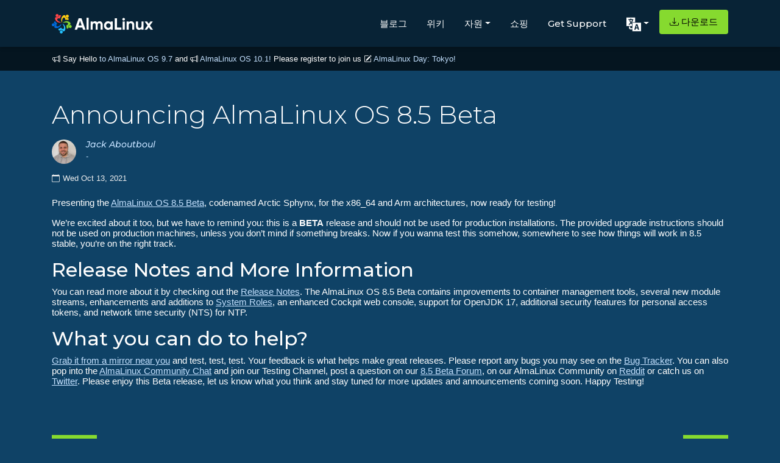

--- FILE ---
content_type: text/html; charset=utf-8
request_url: https://almalinux.org/ko/blog/announcing-almalinux-os-85-beta/
body_size: 6013
content:
<!doctype html><html lang=ko dir=ltr><head><meta property="og:title" content="Announcing AlmaLinux OS 8.5 Beta"><meta property="og:description" content="
    
      Presenting the AlmaLinux OS 8.5 Beta, codenamed Arctic Sphynx, for the x86_64 and Arm architectures, now ready for testing!
We&rsquo;re excited about it too, but we have to remind you: this is a BETA release and should not be used for production installations. The provided upgrade instructions should not be used on production machines, unless you don&rsquo;t mind if something breaks. Now if you wanna test this somehow, somewhere to see how things will work in 8.5 stable, you&rsquo;re on the right track.
    
  "><meta property="og:type" content="
    article
  "><meta property="og:url" content="https://almalinux.org/ko/blog/announcing-almalinux-os-85-beta/"><meta property="og:image" content="https://almalinux.org/images/og/newhero.png"><meta property="article:section" content="blog"><meta property="article:published_time" content="2021-10-13T00:00:00+00:00"><meta property="article:modified_time" content="2021-10-13T00:00:00+00:00"><meta charset=UTF-8><meta content="width=device-width,user-scalable=no,initial-scale=1,maximum-scale=1,minimum-scale=1" name=viewport><meta content="ie=edge" http-equiv=X-UA-Compatible><title>AlmaLinux OS - Forever-Free Enterprise-Grade Operating System</title>
<meta property="og:site_name" content="AlmaLinux OS"><meta name=description content="
    An Open Source, community owned and governed, forever-free enterprise Linux distribution."><meta name=robots content="index, follow, max-snippet:-1, max-image-preview:large, max-video-preview:-1"><meta name=facebook-domain-verification content="qld5gvzurj87hxsdu0825vt6z15nx8"><link rel=alternate type=application/rss+xml title="RSS Feed for AlmaLinux OS" href=/blog/index.xml><link rel=apple-touch-icon sizes=180x180 href=/fav/apple-touch-icon.png><link rel=icon type=image/png sizes=32x32 href=/fav/favicon-32x32.png><link rel=icon type=image/png sizes=16x16 href=/fav/favicon-16x16.png><link rel=manifest href=/fav/site.webmanifest><link rel=mask-icon href=/fav/safari-pinned-tab.svg color=#0069da><link rel="shortcut icon" href=/fav/favicon.ico><meta name=msapplication-TileColor content="#0069da"><meta name=msapplication-config content="/fav/browserconfig.xml"><meta name=theme-color content="#0f4266"><link rel=preconnect href=https://fonts.gstatic.com><link href="https://fonts.googleapis.com/css2?family=Montserrat:wght@300;400;500;600&amp;display=swap" rel=stylesheet><link rel=stylesheet href=https://cdn.jsdelivr.net/npm/bootstrap@4.3.1/dist/css/bootstrap.min.css integrity=sha384-ggOyR0iXCbMQv3Xipma34MD+dH/1fQ784/j6cY/iJTQUOhcWr7x9JvoRxT2MZw1T crossorigin=anonymous><link rel=stylesheet href=https://cdn.jsdelivr.net/npm/bootstrap-icons@1.11.3/font/bootstrap-icons.css><link rel=preconnect href=https://fonts.googleapis.com><link rel=preconnect href=https://fonts.gstatic.com crossorigin><link href="https://fonts.googleapis.com/css2?family=Montserrat:ital,wght@0,100;0,200;0,300;0,400;0,500;0,600;0,700;0,800;0,900;1,100;1,200;1,300;1,400;1,500;1,600;1,700;1,800;1,900&amp;display=swap" rel=stylesheet><link rel=stylesheet href=https://cdnjs.cloudflare.com/ajax/libs/font-awesome/4.7.0/css/font-awesome.min.css><style>body{background:#0f4266;color:#fefefe}a{color:#c4e1ff}.RSSFeedbtn{float:right;margin:20px 20px 0 0;width:180px;font-size:14px;padding:10px 0;font-weight:500;color:#fff;border-radius:5px;border:1px solid #831883;box-shadow:7px 4px 15px 4px #402442;background:#831883}</style><link rel=stylesheet href=/css/bundle.min.20c21dd42db39e7c474c5ac3c45f8dafc9ca6f438b3519f9f1b4de728adb9946.css integrity="sha256-IMId1C2znnxHTFrDxF+Nr8nKb0OLNRn58bTecorbmUY="></head><body><style>.navbar-dark .navbar-toggler-icon{background-image:url("data:image/svg+xml;charset=utf-8,%3Csvg xmlns='http://www.w3.org/2000/svg' fill='%23fff' viewBox='0 0 16 16'%3E%3Cpath d='M9.5 13a1.5 1.5 0 1 1-3 0 1.5 1.5 0 0 1 3 0zm0-5a1.5 1.5 0 1 1-3 0 1.5 1.5 0 0 1 3 0zm0-5a1.5 1.5 0 1 1-3 0 1.5 1.5 0 0 1 3 0z'/%3E%3C/svg%3E");border:none}.navbar-dark .navbar-toggler{border-color:transparent;color:#faf5f5}.navbar-toggler{border:0 solid transparent}</style><nav id=al-primary-navbar class="al-primary-navbar navbar p-0 sticky-top navbar-expand-lg navbar-dark flex-column with-motd"><div class="container my-3"><a class=navbar-brand href=/ko/><img src=/images/logo.svg alt="AlmaLinux OS logo" width=165.93 height=32>
</a><button class=navbar-toggler type=button data-bs-toggle=collapse data-bs-target=#main-navbar aria-controls=main-navbar aria-expanded=false aria-label="Toggle navigation">
<span class=navbar-toggler-icon></span></button><div class="collapse navbar-collapse justify-content-end" id=main-navbar><ul class="navbar-nav mb-2 mb-lg-0"><li class=nav-item><a class=nav-link href=/ko/blog style=margin-top:5px>블로그</a></li><li class=nav-item><a class=nav-link href=https://wiki.almalinux.org style=margin-top:5px>위키</a></li><li class="nav-item dropdown"><a class="nav-link dropdown-toggle" id=navbarDropResources data-toggle=dropdown aria-expanded=false style=margin-top:5px>자원</a><ul class="dropdown-menu dropdown-menu-dark dropdown-menu-lg-start" aria-labelledby=navbarDropResources><li><a class=dropdown-item href=https://wiki.almalinux.org/documentation/migration-guide style=color:#f0f8ff>CentOS 8 에서 마이그레이션</a></li><li><a class=dropdown-item href=/ko/certification style=color:#f0f8ff>Certification</a><ul><li><a class="dropdown-nested dropdown-item" href=/ko/certification/hardware-certification style=color:#f0f8ff>Hardware</a></li><li><a class="dropdown-item dropdown-nested" href=/ko/certification/hardware-certification/hardware-certification-program style=color:#f0f8ff>Certification Program</a></li><li><a class="dropdown-item dropdown-nested" href=/ko/certification/software-certification style=color:#f0f8ff>Software</a></li></ul></li><li><a class=dropdown-item href=/ko/alesco style=color:#f0f8ff>ALESCo</a></li><li><a class=dropdown-item href=https://bugs.almalinux.org style=color:#f0f8ff>오류 보고</a></li><li><a class=dropdown-item href=/ko/members style=color:#f0f8ff>회원가입</a></li><li><a class=dropdown-item href=/ko/elevate style=color:#f0f8ff>ELevate</a></li><li><a class=dropdown-item href=https://lists.almalinux.org/ style=color:#f0f8ff>메일링 리스트</a></li><li><a class=dropdown-item href=https://openqa.almalinux.org/ style=color:#f0f8ff>openQA</a></li><li><a class=dropdown-item href=https://build.almalinux.org/ style=color:#f0f8ff>Build System</a></li><li><a class=dropdown-item href=/ko/security style=color:#f0f8ff>보안</a></li><li><a class=dropdown-item href=https://events.almalinux.org/ style=color:#f0f8ff>SIGs, ALESCo and other events</a><ul><li><a class="dropdown-item dropdown-nested" href=/ko/almalinux-day-tokyo-2026/ style=color:#f0f8ff>ALD Tokyo 2026</a></li><li><a class="dropdown-nested dropdown-item" href=/ko/almalinux-day-vancouver-2025/ style=color:#f0f8ff>ALD Vancouver 2025</a></li><li><a class="dropdown-nested dropdown-item" href=/ko/aldt-2024 style=color:#f0f8ff>ALD Tokyo 2024</a></li><li><a class="dropdown-item dropdown-nested" href=/ko/almalinux-day-germany-2024/ style=color:#f0f8ff>ALD Germany 2024</a></li><li><a class="dropdown-item dropdown-nested" href=/ko/aldt-2023 style=color:#f0f8ff>ALD Tokyo 2023</a></li></ul></li></ul></li><li class=nav-item><a class=nav-link href=https://shop.almalinux.org/ style=margin-top:5px>쇼핑</a></li><li class=nav-item><a class=nav-link href=/ko/support style=margin-top:5px>Get Support</a></li><li class="nav-item dropdown ps-md-2"><button class="btn nav-link dropdown-toggle al-language-switch" id=navbarDropLanguages data-toggle=dropdown aria-expanded=false style=margin-top:3px>
<img src=/images/lang.svg alt=Language width=24 height=24></button><ul class="dropdown-menu dropdown-menu-dark dropdown-menu-lg-start" aria-labelledby=navbarDropLanguages><li><a class="dropdown-item al-language-link" href=/blog/announcing-almalinux-os-85-beta/ hreflang=ko>English</a></li><li><a class="dropdown-item al-language-link" href=/ar/blog/announcing-almalinux-os-85-beta/ hreflang=ko>العربية</a></li><li><a class="dropdown-item al-language-link" href=/ca/blog/announcing-almalinux-os-85-beta/ hreflang=ko>Català</a></li><li><a class="dropdown-item al-language-link" href=/cs/blog/announcing-almalinux-os-85-beta/ hreflang=ko>Česky</a></li><li><a class="dropdown-item al-language-link" href=/da/blog/announcing-almalinux-os-85-beta/ hreflang=ko>Dansk</a></li><li><a class="dropdown-item al-language-link" href=/de/blog/announcing-almalinux-os-85-beta/ hreflang=ko>Deutsch</a></li><li><a class="dropdown-item al-language-link" href=/el/blog/announcing-almalinux-os-85-beta/ hreflang=ko>Ελληνικά</a></li><li><a class="dropdown-item al-language-link" href=/es/blog/announcing-almalinux-os-85-beta/ hreflang=ko>Español</a></li><li><a class="dropdown-item al-language-link" href=/fa/blog/announcing-almalinux-os-85-beta/ hreflang=ko>فارسى</a></li><li><a class="dropdown-item al-language-link" href=/fi/blog/announcing-almalinux-os-85-beta/ hreflang=ko>Suomi</a></li><li><a class="dropdown-item al-language-link" href=/fr/blog/announcing-almalinux-os-85-beta/ hreflang=ko>Français</a></li><li><a class="dropdown-item al-language-link" href=/he/blog/announcing-almalinux-os-85-beta/ hreflang=ko>עברית</a></li><li><a class="dropdown-item al-language-link" href=/hu/blog/announcing-almalinux-os-85-beta/ hreflang=ko>magyar</a></li><li><a class="dropdown-item al-language-link" href=/it/blog/announcing-almalinux-os-85-beta/ hreflang=ko>Italiano</a></li><li><a class="dropdown-item al-language-link" href=/ja/blog/announcing-almalinux-os-85-beta/ hreflang=ko>日本語</a></li><li><a class="dropdown-item al-language-link
active" href=/ko/blog/announcing-almalinux-os-85-beta/ hreflang=ko>한국어</a></li><li><a class="dropdown-item al-language-link" href=/lt/blog/announcing-almalinux-os-85-beta/ hreflang=ko>Lietuvių</a></li><li><a class="dropdown-item al-language-link" href=/lv/blog/announcing-almalinux-os-85-beta/ hreflang=ko>latviešu</a></li><li><a class="dropdown-item al-language-link" href=/pl/blog/announcing-almalinux-os-85-beta/ hreflang=ko>Polski</a></li><li><a class="dropdown-item al-language-link" href=/pt-br/blog/announcing-almalinux-os-85-beta/ hreflang=ko>Português Brasileiro</a></li><li><a class="dropdown-item al-language-link" href=/pt/blog/announcing-almalinux-os-85-beta/ hreflang=ko>Português</a></li><li><a class="dropdown-item al-language-link" href=/ru/blog/announcing-almalinux-os-85-beta/ hreflang=ko>Русский</a></li><li><a class="dropdown-item al-language-link" href=/sk/blog/announcing-almalinux-os-85-beta/ hreflang=ko>Slovensky</a></li><li><a class="dropdown-item al-language-link" href=/sv/blog/announcing-almalinux-os-85-beta/ hreflang=ko>svenska</a></li><li><a class="dropdown-item al-language-link" href=/tr/blog/announcing-almalinux-os-85-beta/ hreflang=ko>Türkçe</a></li><li><a class="dropdown-item al-language-link" href=/uk/blog/announcing-almalinux-os-85-beta/ hreflang=ko>Українська</a></li><li><a class="dropdown-item al-language-link" href=/zh-hans/blog/announcing-almalinux-os-85-beta/ hreflang=ko>简体中文</a></li><li><hr class=dropdown-divider></li><li class=al-translate-callout><a class="dropdown-item al-language-link" href=https://hosted.weblate.org/engage/almalinux/><i class="bi bi-pencil"></i>
번역</a></li></ul></li><li class="nav-item ps-md-2"><a class="nav-link btn btn al-download-button" href=/ko/get-almalinux><i class="bi bi-download pe-1 d-none d-xl-inline"></i>
다운로드</a></li></ul></div></div></nav><div id=al-motd dir=ltr data-nosnippet style=display:block;letter-spacing:0><div class="container pl-3"><div class=text><i class="bi bi-megaphone"></i> Say Hello
<a href=/ko/blog/2025-11-17-almalinux_97_release/>to AlmaLinux OS 9.7</a>
and
<i class="bi bi-megaphone"></i>
<a href=/ko/blog/2025-11-24-almalinux_101_release/>AlmaLinux OS 10.1!</a>
Please register to join us <i class="bi bi-pencil-square"></i>
<a href=/ko/almalinux-day-tokyo-2026/>AlmaLinux Day: Tokyo!</a></div></div></div><div class=al-body-container style=margin:auto><section class=al-page-blog-post dir=ltr><div class="container py-5"><h1 class="al-section-title mb-3">Announcing AlmaLinux OS 8.5 Beta</h1><article><div class=al-page-blog-author><div class="col d-flex align-items-start mb-3 mt-3 p-0"><img src=/users/jack.jpg class=rounded-circle alt=profile><div class=ml-3><h6 class=al-page-blog-author-name>Jack Aboutboul</h6><p class=al-page-blog-author-bio>-</p></div></div></div><div class="al-article-date d-flex align-items-center pb-4" title dir=ltr><i class="bi bi-calendar pe-1"></i>
<span>Wed Oct 13, 2021</span></div><div class="al-article-content pb-5 al-wysiwyg"><p>Presenting the <a href=https://mirrors.almalinux.org/isos.html>AlmaLinux OS 8.5 Beta</a>, codenamed Arctic Sphynx, for the x86_64 and Arm architectures, now ready for testing!</p><p>We&rsquo;re excited about it too, but we have to remind you: this is a <strong>BETA</strong> release and should not be used for production installations. The provided upgrade instructions should not be used on production machines, unless you don&rsquo;t mind if something breaks. Now if you wanna test this somehow, somewhere to see how things will work in 8.5 stable, you&rsquo;re on the right track.</p><h2 id=release-notes-and-more-information>Release Notes and More Information</h2><p>You can read more about it by checking out the <a href=https://wiki.almalinux.org/release-notes/8.5-beta>Release Notes</a>. The AlmaLinux OS 8.5 Beta contains improvements to container management tools, several new module streams, enhancements and additions to <a href=https://access.redhat.com/articles/3050101>System Roles</a>, an enhanced Cockpit web console, support for OpenJDK 17, additional security features for personal access tokens, and network time security (NTS) for NTP.</p><h2 id=what-you-can-do-to-help>What you can do to help?</h2><p><a href=https://mirrors.almalinux.org/isos.html>Grab it from a mirror near you</a> and test, test, test. Your feedback is what helps make great releases. Please report any bugs you may see on the <a href=https://bugs.almalinux.org/>Bug Tracker</a>. You can also pop into the <a href=https://chat.almalinux.org/>AlmaLinux Community Chat</a> and join our Testing Channel, post a question on our <a href=https://forums.almalinux.org/c/devel/8-5-beta/29>8.5 Beta Forum</a>, on our AlmaLinux Community on <a href=https://reddit.com/r/almalinux>Reddit</a> or catch us on <a href=https://twitter.com/almalinux>Twitter</a>. Please enjoy this Beta release, let us know what you think and stay tuned for more updates and announcements coming soon. Happy Testing!</p></div></article><div class="al-blog-pagination mt-3"><a class=al-blog-previous-button href=/ko/blog/hi-im-benny-how-can-i-help/><span>« 이전</span>
</a><a class=al-blog-next-button href=/ko/blog/membership-updates/><span>다음 »</span></a></div></div></section></div><div class="container al-py-lg" style=max-width:90%><div class=row><div class=col-lg-6><img class=newsletter-img src=/images/newslettersignup.png alt="The migration paths when using ELevate"></div><div class=col-lg-6><h2 class=mb-2>최신 정보 유지!</h2><h6 class=mb-4><p class=newsletter-div>Subscribe to our newsletter mailing list and never miss out on the latest in AlmaLinux OS news, and sign up for any other updates on lists.almalinux.org!</p></h6><div class=pt-1><a href=https://lists.almalinux.org/mailman3/lists/newsletters.lists.almalinux.org/ class="btn btn-primary al-community-cta">AlmaLinux Newsletter Signup</a></div></div></div></div><footer class=al-primary-footer><div class=container><div class=row><div class="col-12 col-md"><img src=/images/icon.svg alt="AlmaLinux OS icon" class=mb-3 height=64><div class="d-block mb-3">AlmaLinux OS Foundation</div><div>20791 Three Oaks Pkwy, #980<br>Estero, FL 33929</div><div><a href=mailto:hello@almalinux.org>hello@almalinux.org</a></div></div><div class="col-6 col-md"><h5>Resources</h5><ul class=list-unstyled><li><a href=https://wiki.almalinux.org>위키</a></li><li><a href=/ko/certification>Certification</a></li><li><a href=/ko/alesco>ALESCo</a></li><li><a href=https://github.com/AlmaLinux/>GitHub</a></li><li><a href=https://bugs.almalinux.org/>버그</a></li><li><a href=https://repo.almalinux.org/>저장소</a></li><li><a href=/ko/get-almalinux>다운로드</a></li><li><a href=/ko/members>회원가입</a></li><li><a href=/ko/elevate>ELevate</a></li><li><a href=/.well-known/security.txt>security.txt</a></li><li><a href=https://lists.almalinux.org/>메일링 리스트</a></li><li><a href=https://status.almalinux.org/>상태 페이지</a></li><li><a href=https://openqa.almalinux.org/>openQA</a></li><li><a href=https://build.almalinux.org/>Build System</a></li><li><a href=/ko/security>보안</a></li></ul></div><div class="col-6 col-md"><h5>Community</h5><ul class=list-unstyled><li><a href=/ko/support>Get Support</a></li><li><a href=https://chat.almalinux.org>Chat</a></li><li><a href=https://forums.almalinux.org/>포럼</a></li><li><a href=https://events.almalinux.org>SIG and ALESCo meetings</a></li><li><a href=https://www.reddit.com/r/AlmaLinux/>Reddit</a></li><li><a href=https://twitter.com/AlmaLinux>Twitter</a></li><li><a href=https://fosstodon.org/@almalinux rel=me>Mastodon</a></li><li><a href=https://www.facebook.com/AlmaLinux/>Facebook</a></li><li><a href=https://www.linkedin.com/company/almalinuxos/>LinkedIn</a></li><li><a href=ircs://irc.libera.chat:6697/almalinux>#almalinux IRC</a></li></ul></div><div class="col-6 col-md"><h5>Legal</h5><ul class=list-unstyled><li><a href=/ko/p/legal-notice/>법적 고지</a></li><li><a href=/ko/p/privacy-policy/>개인 정보 정책</a></li><li><a href=/ko/p/terms-of-service/>서비스 약관</a></li><li><a href=/ko/p/the-almalinux-os-licensing-policy/>라이센스 정책</a></li><li><a href=/ko/p/the-almalinux-os-trademark-usage-policy/>상표 사용 정책</a></li><li><a href=/ko/p/foundation-bylaws/>재단 내규</a></li><li><a href=/ko/p/foundation-board-operations-and-ethics/>Board Operations and Code of Ethics</a></li><li><a href=/ko/p/membership-committee/>회원 위원회</a></li></ul></div></div><div><p class=footer_tax_note>The AlmaLinux OS Foundation is a registered 501(c)(6) organization under US law
<a href=https://apps.irs.gov/app/eos/>(Tax ID 86-2791864)</a>.<br><br>Contributions to the foundation are typically not considered charitable contributions, and would not be tax deductible as such. Please contact your financial or tax advisor for specific guidance.</p></div></div></footer><script>var _paq=window._paq=window._paq||[];_paq.push(["trackPageView"]),_paq.push(["enableLinkTracking"]),function(){e="https://matomo.almalinux.org/",_paq.push(["setTrackerUrl",e+"matomo.php"]),_paq.push(["setSiteId","2"]);var e,n=document,t=n.createElement("script"),s=n.getElementsByTagName("script")[0];t.async=!0,t.src=e+"matomo.js",s.parentNode.insertBefore(t,s)}()</script><script src=https://code.jquery.com/jquery-3.3.1.slim.min.js integrity=sha384-q8i/X+965DzO0rT7abK41JStQIAqVgRVzpbzo5smXKp4YfRvH+8abtTE1Pi6jizo crossorigin=anonymous></script><script src=https://cdn.jsdelivr.net/npm/popper.js@1.14.7/dist/umd/popper.min.js integrity=sha384-UO2eT0CpHqdSJQ6hJty5KVphtPhzWj9WO1clHTMGa3JDZwrnQq4sF86dIHNDz0W1 crossorigin=anonymous></script><script src=https://cdn.jsdelivr.net/npm/bootstrap@4.3.1/dist/js/bootstrap.min.js integrity=sha384-JjSmVgyd0p3pXB1rRibZUAYoIIy6OrQ6VrjIEaFf/nJGzIxFDsf4x0xIM+B07jRM crossorigin=anonymous></script><script src=https://cdn.jsdelivr.net/npm/bootstrap@5.1.3/dist/js/bootstrap.bundle.min.js></script><script>window.addEventListener("DOMContentLoaded",()=>{document.getElementById("contributor").addEventListener("click",function(){const e=document.getElementById("al-contributor-info"),t=document.getElementById("al-mirror-info"),n=document.getElementById("al-sponsor-info");t.style.display="none",n.style.display="none",e.style.display==="none"|e.style.display==""?e.style.display="block":e.style.display="none"}),document.getElementById("mirror").addEventListener("click",function(){const e=document.getElementById("al-mirror-info"),t=document.getElementById("al-contributor-info"),n=document.getElementById("al-sponsor-info");t.style.display="none",n.style.display="none",e.style.display==="none"|e.style.display==""?e.style.display="block":e.style.display="none"}),document.getElementById("sponsor").addEventListener("click",function(){const e=document.getElementById("al-sponsor-info"),t=document.getElementById("al-mirror-info"),n=document.getElementById("al-contributor-info");n.style.display="none",t.style.display="none",e.style.display==="none"|e.style.display==""?e.style.display="block":e.style.display="none"})})</script></body></html>